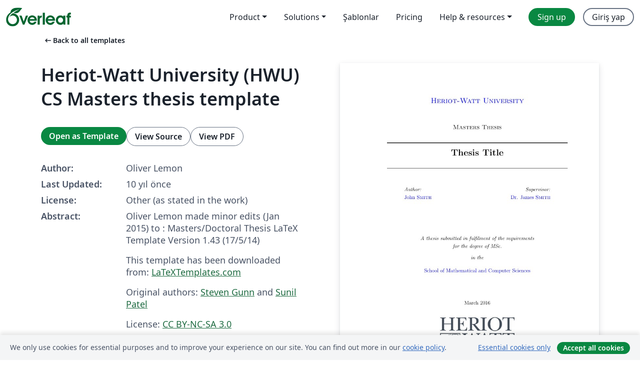

--- FILE ---
content_type: text/html; charset=utf-8
request_url: https://tr.overleaf.com/latex/templates/heriot-watt-university-hwu-cs-masters-thesis-template/nnyccpsbqrcj
body_size: 15752
content:
<!DOCTYPE html><html lang="tr"><head><title translate="no">Heriot-Watt University (HWU) CS Masters thesis template - Overleaf, Çevrimiçi LaTeX Editörü</title><meta name="twitter:title" content="Heriot-Watt University (HWU) CS Masters thesis template"><meta name="og:title" content="Heriot-Watt University (HWU) CS Masters thesis template"><meta name="description" content="Oliver Lemon made minor edits (Jan 2015)  to :
Masters/Doctoral Thesis
LaTeX Template
Version 1.43 (17/5/14)
This template has been downloaded from:
LaTeXTem..."><meta itemprop="description" content="Oliver Lemon made minor edits (Jan 2015)  to :
Masters/Doctoral Thesis
LaTeX Template
Version 1.43 (17/5/14)
This template has been downloaded from:
LaTeXTem..."><meta itemprop="image" content="https://writelatex.s3.amazonaws.com/published_ver/3409.jpeg?X-Amz-Expires=14400&amp;X-Amz-Date=20251111T004214Z&amp;X-Amz-Algorithm=AWS4-HMAC-SHA256&amp;X-Amz-Credential=AKIAWJBOALPNFPV7PVH5/20251111/us-east-1/s3/aws4_request&amp;X-Amz-SignedHeaders=host&amp;X-Amz-Signature=1f5b2835a2f08cee45856873ab8e86be43e3524b6a92b7b741b0c29b3d64b5ea"><meta name="image" content="https://writelatex.s3.amazonaws.com/published_ver/3409.jpeg?X-Amz-Expires=14400&amp;X-Amz-Date=20251111T004214Z&amp;X-Amz-Algorithm=AWS4-HMAC-SHA256&amp;X-Amz-Credential=AKIAWJBOALPNFPV7PVH5/20251111/us-east-1/s3/aws4_request&amp;X-Amz-SignedHeaders=host&amp;X-Amz-Signature=1f5b2835a2f08cee45856873ab8e86be43e3524b6a92b7b741b0c29b3d64b5ea"><meta itemprop="name" content="Overleaf, the Online LaTeX Editor"><meta name="twitter:card" content="summary"><meta name="twitter:site" content="@overleaf"><meta name="twitter:description" content="An online LaTeX editor that’s easy to use. No installation, real-time collaboration, version control, hundreds of LaTeX templates, and more."><meta name="twitter:image" content="https://cdn.overleaf.com/img/ol-brand/overleaf_og_logo.png"><meta property="fb:app_id" content="400474170024644"><meta property="og:description" content="An online LaTeX editor that’s easy to use. No installation, real-time collaboration, version control, hundreds of LaTeX templates, and more."><meta property="og:image" content="https://cdn.overleaf.com/img/ol-brand/overleaf_og_logo.png"><meta property="og:type" content="website"><meta name="viewport" content="width=device-width, initial-scale=1.0, user-scalable=yes"><link rel="icon" sizes="32x32" href="https://cdn.overleaf.com/favicon-32x32.png"><link rel="icon" sizes="16x16" href="https://cdn.overleaf.com/favicon-16x16.png"><link rel="icon" href="https://cdn.overleaf.com/favicon.svg" type="image/svg+xml"><link rel="apple-touch-icon" href="https://cdn.overleaf.com/apple-touch-icon.png"><link rel="mask-icon" href="https://cdn.overleaf.com/mask-favicon.svg" color="#046530"><link rel="canonical" href="https://tr.overleaf.com/latex/templates/heriot-watt-university-hwu-cs-masters-thesis-template/nnyccpsbqrcj"><link rel="manifest" href="https://cdn.overleaf.com/web.sitemanifest"><link rel="stylesheet" href="https://cdn.overleaf.com/stylesheets/main-style-04cf1a6fc22c4ba99561.css" id="main-stylesheet"><link rel="alternate" href="https://www.overleaf.com/latex/templates/heriot-watt-university-hwu-cs-masters-thesis-template/nnyccpsbqrcj" hreflang="en"><link rel="alternate" href="https://cs.overleaf.com/latex/templates/heriot-watt-university-hwu-cs-masters-thesis-template/nnyccpsbqrcj" hreflang="cs"><link rel="alternate" href="https://es.overleaf.com/latex/templates/heriot-watt-university-hwu-cs-masters-thesis-template/nnyccpsbqrcj" hreflang="es"><link rel="alternate" href="https://pt.overleaf.com/latex/templates/heriot-watt-university-hwu-cs-masters-thesis-template/nnyccpsbqrcj" hreflang="pt"><link rel="alternate" href="https://fr.overleaf.com/latex/templates/heriot-watt-university-hwu-cs-masters-thesis-template/nnyccpsbqrcj" hreflang="fr"><link rel="alternate" href="https://de.overleaf.com/latex/templates/heriot-watt-university-hwu-cs-masters-thesis-template/nnyccpsbqrcj" hreflang="de"><link rel="alternate" href="https://sv.overleaf.com/latex/templates/heriot-watt-university-hwu-cs-masters-thesis-template/nnyccpsbqrcj" hreflang="sv"><link rel="alternate" href="https://tr.overleaf.com/latex/templates/heriot-watt-university-hwu-cs-masters-thesis-template/nnyccpsbqrcj" hreflang="tr"><link rel="alternate" href="https://it.overleaf.com/latex/templates/heriot-watt-university-hwu-cs-masters-thesis-template/nnyccpsbqrcj" hreflang="it"><link rel="alternate" href="https://cn.overleaf.com/latex/templates/heriot-watt-university-hwu-cs-masters-thesis-template/nnyccpsbqrcj" hreflang="zh-CN"><link rel="alternate" href="https://no.overleaf.com/latex/templates/heriot-watt-university-hwu-cs-masters-thesis-template/nnyccpsbqrcj" hreflang="no"><link rel="alternate" href="https://ru.overleaf.com/latex/templates/heriot-watt-university-hwu-cs-masters-thesis-template/nnyccpsbqrcj" hreflang="ru"><link rel="alternate" href="https://da.overleaf.com/latex/templates/heriot-watt-university-hwu-cs-masters-thesis-template/nnyccpsbqrcj" hreflang="da"><link rel="alternate" href="https://ko.overleaf.com/latex/templates/heriot-watt-university-hwu-cs-masters-thesis-template/nnyccpsbqrcj" hreflang="ko"><link rel="alternate" href="https://ja.overleaf.com/latex/templates/heriot-watt-university-hwu-cs-masters-thesis-template/nnyccpsbqrcj" hreflang="ja"><link rel="preload" href="https://cdn.overleaf.com/js/tr-json-e0a22a1321423c2ee052.js" as="script" nonce="SgEXDla2Rp94rMBxtKLFiA=="><script type="text/javascript" nonce="SgEXDla2Rp94rMBxtKLFiA==" id="ga-loader" data-ga-token="UA-112092690-1" data-ga-token-v4="G-RV4YBCCCWJ" data-cookie-domain=".overleaf.com" data-session-analytics-id="36eddacf-101a-4a87-b3b9-09f4916c48fc">var gaSettings = document.querySelector('#ga-loader').dataset;
var gaid = gaSettings.gaTokenV4;
var gaToken = gaSettings.gaToken;
var cookieDomain = gaSettings.cookieDomain;
var sessionAnalyticsId = gaSettings.sessionAnalyticsId;
if(gaid) {
    var additionalGaConfig = sessionAnalyticsId ? { 'user_id': sessionAnalyticsId } : {};
    window.dataLayer = window.dataLayer || [];
    function gtag(){
        dataLayer.push(arguments);
    }
    gtag('js', new Date());
    gtag('config', gaid, { 'anonymize_ip': true, ...additionalGaConfig });
}
if (gaToken) {
    window.ga = window.ga || function () {
        (window.ga.q = window.ga.q || []).push(arguments);
    }, window.ga.l = 1 * new Date();
}
var loadGA = window.olLoadGA = function() {
    if (gaid) {
        var s = document.createElement('script');
        s.setAttribute('async', 'async');
        s.setAttribute('src', 'https://www.googletagmanager.com/gtag/js?id=' + gaid);
        document.querySelector('head').append(s);
    } 
    if (gaToken) {
        (function(i,s,o,g,r,a,m){i['GoogleAnalyticsObject']=r;i[r]=i[r]||function(){
        (i[r].q=i[r].q||[]).push(arguments)},i[r].l=1*new Date();a=s.createElement(o),
        m=s.getElementsByTagName(o)[0];a.async=1;a.src=g;m.parentNode.insertBefore(a,m)
        })(window,document,'script','//www.google-analytics.com/analytics.js','ga');
        ga('create', gaToken, cookieDomain.replace(/^\./, ""));
        ga('set', 'anonymizeIp', true);
        if (sessionAnalyticsId) {
            ga('set', 'userId', sessionAnalyticsId);
        }
        ga('send', 'pageview');
    }
};
// Check if consent given (features/cookie-banner)
var oaCookie = document.cookie.split('; ').find(function(cookie) {
    return cookie.startsWith('oa=');
});
if(oaCookie) {
    var oaCookieValue = oaCookie.split('=')[1];
    if(oaCookieValue === '1') {
        loadGA();
    }
}
</script><meta name="ol-csrfToken" content="ls22cAGK-dJ1sXbaamP8NVOu-Vqj11q06dMY"><meta name="ol-baseAssetPath" content="https://cdn.overleaf.com/"><meta name="ol-mathJaxPath" content="/js/libs/mathjax-3.2.2/es5/tex-svg-full.js"><meta name="ol-dictionariesRoot" content="/js/dictionaries/0.0.3/"><meta name="ol-usersEmail" content=""><meta name="ol-ab" data-type="json" content="{}"><meta name="ol-user_id"><meta name="ol-i18n" data-type="json" content="{&quot;currentLangCode&quot;:&quot;tr&quot;}"><meta name="ol-ExposedSettings" data-type="json" content="{&quot;isOverleaf&quot;:true,&quot;appName&quot;:&quot;Overleaf&quot;,&quot;adminEmail&quot;:&quot;support@overleaf.com&quot;,&quot;dropboxAppName&quot;:&quot;Overleaf&quot;,&quot;ieeeBrandId&quot;:15,&quot;hasAffiliationsFeature&quot;:true,&quot;hasSamlFeature&quot;:true,&quot;samlInitPath&quot;:&quot;/saml/ukamf/init&quot;,&quot;hasLinkUrlFeature&quot;:true,&quot;hasLinkedProjectFileFeature&quot;:true,&quot;hasLinkedProjectOutputFileFeature&quot;:true,&quot;siteUrl&quot;:&quot;https://www.overleaf.com&quot;,&quot;emailConfirmationDisabled&quot;:false,&quot;maxEntitiesPerProject&quot;:2000,&quot;maxUploadSize&quot;:52428800,&quot;projectUploadTimeout&quot;:120000,&quot;recaptchaSiteKey&quot;:&quot;6LebiTwUAAAAAMuPyjA4pDA4jxPxPe2K9_ndL74Q&quot;,&quot;recaptchaDisabled&quot;:{&quot;invite&quot;:true,&quot;login&quot;:false,&quot;passwordReset&quot;:false,&quot;register&quot;:false,&quot;addEmail&quot;:false},&quot;textExtensions&quot;:[&quot;tex&quot;,&quot;latex&quot;,&quot;sty&quot;,&quot;cls&quot;,&quot;bst&quot;,&quot;bib&quot;,&quot;bibtex&quot;,&quot;txt&quot;,&quot;tikz&quot;,&quot;mtx&quot;,&quot;rtex&quot;,&quot;md&quot;,&quot;asy&quot;,&quot;lbx&quot;,&quot;bbx&quot;,&quot;cbx&quot;,&quot;m&quot;,&quot;lco&quot;,&quot;dtx&quot;,&quot;ins&quot;,&quot;ist&quot;,&quot;def&quot;,&quot;clo&quot;,&quot;ldf&quot;,&quot;rmd&quot;,&quot;lua&quot;,&quot;gv&quot;,&quot;mf&quot;,&quot;yml&quot;,&quot;yaml&quot;,&quot;lhs&quot;,&quot;mk&quot;,&quot;xmpdata&quot;,&quot;cfg&quot;,&quot;rnw&quot;,&quot;ltx&quot;,&quot;inc&quot;],&quot;editableFilenames&quot;:[&quot;latexmkrc&quot;,&quot;.latexmkrc&quot;,&quot;makefile&quot;,&quot;gnumakefile&quot;],&quot;validRootDocExtensions&quot;:[&quot;tex&quot;,&quot;Rtex&quot;,&quot;ltx&quot;,&quot;Rnw&quot;],&quot;fileIgnorePattern&quot;:&quot;**/{{__MACOSX,.git,.texpadtmp,.R}{,/**},.!(latexmkrc),*.{dvi,aux,log,toc,out,pdfsync,synctex,synctex(busy),fdb_latexmk,fls,nlo,ind,glo,gls,glg,bbl,blg,doc,docx,gz,swp}}&quot;,&quot;sentryAllowedOriginRegex&quot;:&quot;^(https://[a-z]+\\\\.overleaf.com|https://cdn.overleaf.com|https://compiles.overleafusercontent.com)/&quot;,&quot;sentryDsn&quot;:&quot;https://4f0989f11cb54142a5c3d98b421b930a@app.getsentry.com/34706&quot;,&quot;sentryEnvironment&quot;:&quot;production&quot;,&quot;sentryRelease&quot;:&quot;808207deecd1c523e08eacd2f3cd07c92c713b59&quot;,&quot;hotjarId&quot;:&quot;5148484&quot;,&quot;hotjarVersion&quot;:&quot;6&quot;,&quot;enableSubscriptions&quot;:true,&quot;gaToken&quot;:&quot;UA-112092690-1&quot;,&quot;gaTokenV4&quot;:&quot;G-RV4YBCCCWJ&quot;,&quot;propensityId&quot;:&quot;propensity-001384&quot;,&quot;cookieDomain&quot;:&quot;.overleaf.com&quot;,&quot;templateLinks&quot;:[{&quot;name&quot;:&quot;Journal articles&quot;,&quot;url&quot;:&quot;/gallery/tagged/academic-journal&quot;,&quot;trackingKey&quot;:&quot;academic-journal&quot;},{&quot;name&quot;:&quot;Books&quot;,&quot;url&quot;:&quot;/gallery/tagged/book&quot;,&quot;trackingKey&quot;:&quot;book&quot;},{&quot;name&quot;:&quot;Formal letters&quot;,&quot;url&quot;:&quot;/gallery/tagged/formal-letter&quot;,&quot;trackingKey&quot;:&quot;formal-letter&quot;},{&quot;name&quot;:&quot;Assignments&quot;,&quot;url&quot;:&quot;/gallery/tagged/homework&quot;,&quot;trackingKey&quot;:&quot;homework-assignment&quot;},{&quot;name&quot;:&quot;Posters&quot;,&quot;url&quot;:&quot;/gallery/tagged/poster&quot;,&quot;trackingKey&quot;:&quot;poster&quot;},{&quot;name&quot;:&quot;Presentations&quot;,&quot;url&quot;:&quot;/gallery/tagged/presentation&quot;,&quot;trackingKey&quot;:&quot;presentation&quot;},{&quot;name&quot;:&quot;Reports&quot;,&quot;url&quot;:&quot;/gallery/tagged/report&quot;,&quot;trackingKey&quot;:&quot;lab-report&quot;},{&quot;name&quot;:&quot;CVs and résumés&quot;,&quot;url&quot;:&quot;/gallery/tagged/cv&quot;,&quot;trackingKey&quot;:&quot;cv&quot;},{&quot;name&quot;:&quot;Theses&quot;,&quot;url&quot;:&quot;/gallery/tagged/thesis&quot;,&quot;trackingKey&quot;:&quot;thesis&quot;},{&quot;name&quot;:&quot;view_all&quot;,&quot;url&quot;:&quot;/latex/templates&quot;,&quot;trackingKey&quot;:&quot;view-all&quot;}],&quot;labsEnabled&quot;:true,&quot;wikiEnabled&quot;:true,&quot;templatesEnabled&quot;:true,&quot;cioWriteKey&quot;:&quot;2530db5896ec00db632a&quot;,&quot;cioSiteId&quot;:&quot;6420c27bb72163938e7d&quot;}"><meta name="ol-splitTestVariants" data-type="json" content="{&quot;hotjar-marketing&quot;:&quot;default&quot;}"><meta name="ol-splitTestInfo" data-type="json" content="{&quot;hotjar-marketing&quot;:{&quot;phase&quot;:&quot;release&quot;,&quot;badgeInfo&quot;:{&quot;tooltipText&quot;:&quot;&quot;,&quot;url&quot;:&quot;&quot;}}}"><meta name="ol-algolia" data-type="json" content="{&quot;appId&quot;:&quot;SK53GL4JLY&quot;,&quot;apiKey&quot;:&quot;9ac63d917afab223adbd2cd09ad0eb17&quot;,&quot;indexes&quot;:{&quot;wiki&quot;:&quot;learn-wiki&quot;,&quot;gallery&quot;:&quot;gallery-production&quot;}}"><meta name="ol-isManagedAccount" data-type="boolean"><meta name="ol-shouldLoadHotjar" data-type="boolean"></head><body class="website-redesign" data-theme="default"><a class="skip-to-content" href="#main-content">Skip to content</a><nav class="navbar navbar-default navbar-main navbar-expand-lg website-redesign-navbar" aria-label="Primary"><div class="container-fluid navbar-container"><div class="navbar-header"><a class="navbar-brand" href="/" aria-label="Overleaf"><div class="navbar-logo"></div></a></div><button class="navbar-toggler collapsed" id="navbar-toggle-btn" type="button" data-bs-toggle="collapse" data-bs-target="#navbar-main-collapse" aria-controls="navbar-main-collapse" aria-expanded="false" aria-label="Toggle Yol gösterici"><span class="material-symbols" aria-hidden="true" translate="no">menu</span></button><div class="navbar-collapse collapse" id="navbar-main-collapse"><ul class="nav navbar-nav navbar-right ms-auto" role="menubar"><!-- loop over header_extras--><li class="dropdown subdued" role="none"><button class="dropdown-toggle" aria-haspopup="true" aria-expanded="false" data-bs-toggle="dropdown" role="menuitem" event-tracking="menu-expand" event-tracking-mb="true" event-tracking-trigger="click" event-segmentation="{&quot;item&quot;:&quot;product&quot;,&quot;location&quot;:&quot;top-menu&quot;}">Product</button><ul class="dropdown-menu dropdown-menu-end" role="menu"><li role="none"><a class="dropdown-item" role="menuitem" href="/about/features-overview" event-tracking="menu-click" event-tracking-mb="true" event-tracking-trigger="click" event-segmentation='{"item":"premium-features","location":"top-menu"}'>Özellikler</a></li><li role="none"><a class="dropdown-item" role="menuitem" href="/about/ai-features" event-tracking="menu-click" event-tracking-mb="true" event-tracking-trigger="click" event-segmentation='{"item":"ai-features","location":"top-menu"}'>AI</a></li></ul></li><li class="dropdown subdued" role="none"><button class="dropdown-toggle" aria-haspopup="true" aria-expanded="false" data-bs-toggle="dropdown" role="menuitem" event-tracking="menu-expand" event-tracking-mb="true" event-tracking-trigger="click" event-segmentation="{&quot;item&quot;:&quot;solutions&quot;,&quot;location&quot;:&quot;top-menu&quot;}">Solutions</button><ul class="dropdown-menu dropdown-menu-end" role="menu"><li role="none"><a class="dropdown-item" role="menuitem" href="/for/enterprises" event-tracking="menu-click" event-tracking-mb="true" event-tracking-trigger="click" event-segmentation='{"item":"enterprises","location":"top-menu"}'>For business</a></li><li role="none"><a class="dropdown-item" role="menuitem" href="/for/universities" event-tracking="menu-click" event-tracking-mb="true" event-tracking-trigger="click" event-segmentation='{"item":"universities","location":"top-menu"}'>For universities</a></li><li role="none"><a class="dropdown-item" role="menuitem" href="/for/government" event-tracking="menu-click" event-tracking-mb="true" event-tracking-trigger="click" event-segmentation='{"item":"government","location":"top-menu"}'>For government</a></li><li role="none"><a class="dropdown-item" role="menuitem" href="/for/publishers" event-tracking="menu-click" event-tracking-mb="true" event-tracking-trigger="click" event-segmentation='{"item":"publishers","location":"top-menu"}'>For publishers</a></li><li role="none"><a class="dropdown-item" role="menuitem" href="/about/customer-stories" event-tracking="menu-click" event-tracking-mb="true" event-tracking-trigger="click" event-segmentation='{"item":"customer-stories","location":"top-menu"}'>Customer stories</a></li></ul></li><li class="subdued" role="none"><a class="nav-link subdued" role="menuitem" href="/latex/templates" event-tracking="menu-click" event-tracking-mb="true" event-tracking-trigger="click" event-segmentation='{"item":"templates","location":"top-menu"}'>Şablonlar</a></li><li class="subdued" role="none"><a class="nav-link subdued" role="menuitem" href="/user/subscription/plans" event-tracking="menu-click" event-tracking-mb="true" event-tracking-trigger="click" event-segmentation='{"item":"pricing","location":"top-menu"}'>Pricing</a></li><li class="dropdown subdued nav-item-help" role="none"><button class="dropdown-toggle" aria-haspopup="true" aria-expanded="false" data-bs-toggle="dropdown" role="menuitem" event-tracking="menu-expand" event-tracking-mb="true" event-tracking-trigger="click" event-segmentation="{&quot;item&quot;:&quot;help-and-resources&quot;,&quot;location&quot;:&quot;top-menu&quot;}">Help & resources</button><ul class="dropdown-menu dropdown-menu-end" role="menu"><li role="none"><a class="dropdown-item" role="menuitem" href="/learn" event-tracking="menu-click" event-tracking-mb="true" event-tracking-trigger="click" event-segmentation='{"item":"learn","location":"top-menu"}'>Dökümantasyon</a></li><li role="none"><a class="dropdown-item" role="menuitem" href="/for/community/resources" event-tracking="menu-click" event-tracking-mb="true" event-tracking-trigger="click" event-segmentation='{"item":"help-guides","location":"top-menu"}'>Help guides</a></li><li role="none"><a class="dropdown-item" role="menuitem" href="/about/why-latex" event-tracking="menu-click" event-tracking-mb="true" event-tracking-trigger="click" event-segmentation='{"item":"why-latex","location":"top-menu"}'>Why LaTeX?</a></li><li role="none"><a class="dropdown-item" role="menuitem" href="/blog" event-tracking="menu-click" event-tracking-mb="true" event-tracking-trigger="click" event-segmentation='{"item":"blog","location":"top-menu"}'>Blog</a></li><li role="none"><a class="dropdown-item" role="menuitem" data-ol-open-contact-form-modal="contact-us" data-bs-target="#contactUsModal" href data-bs-toggle="modal" event-tracking="menu-click" event-tracking-mb="true" event-tracking-trigger="click" event-segmentation='{"item":"contact","location":"top-menu"}'><span>İletişime geçin</span></a></li></ul></li><!-- logged out--><!-- register link--><li class="primary" role="none"><a class="nav-link" role="menuitem" href="/register" event-tracking="menu-click" event-tracking-action="clicked" event-tracking-trigger="click" event-tracking-mb="true" event-segmentation='{"page":"/latex/templates/heriot-watt-university-hwu-cs-masters-thesis-template/nnyccpsbqrcj","item":"register","location":"top-menu"}'>Sign up</a></li><!-- login link--><li role="none"><a class="nav-link" role="menuitem" href="/login" event-tracking="menu-click" event-tracking-action="clicked" event-tracking-trigger="click" event-tracking-mb="true" event-segmentation='{"page":"/latex/templates/heriot-watt-university-hwu-cs-masters-thesis-template/nnyccpsbqrcj","item":"login","location":"top-menu"}'>Giriş yap</a></li><!-- projects link and account menu--></ul></div></div></nav><main class="gallery content content-page" id="main-content"><div class="container"><div class="row previous-page-link-container"><div class="col-lg-6"><a class="previous-page-link" href="/latex/templates"><span class="material-symbols material-symbols-rounded" aria-hidden="true" translate="no">arrow_left_alt</span>Back to all templates</a></div></div><div class="row"><div class="col-md-6 template-item-left-section"><div class="row"><div class="col-md-12"><div class="gallery-item-title"><h1 class="h2">Heriot-Watt University (HWU) CS Masters thesis template</h1></div></div></div><div class="row cta-links-container"><div class="col-md-12 cta-links"><a class="btn btn-primary cta-link" href="/project/new/template/3409?id=4552258&amp;mainFile=main.tex&amp;templateName=Heriot-Watt+University+%28HWU%29+CS+Masters+thesis+template&amp;texImage=texlive-full%3A2024.1" event-tracking-mb="true" event-tracking="gallery-open-template" event-tracking-trigger="click">Open as Template</a><button class="btn btn-secondary cta-link" data-bs-toggle="modal" data-bs-target="#modalViewSource" event-tracking-mb="true" event-tracking="gallery-view-source" event-tracking-trigger="click">View Source</button><a class="btn btn-secondary cta-link" href="/latex/templates/heriot-watt-university-hwu-cs-masters-thesis-template/nnyccpsbqrcj.pdf" target="_blank" event-tracking-mb="true" event-tracking="gallery-download-pdf" event-tracking-trigger="click">View PDF</a></div></div><div class="template-details-container"><div class="template-detail"><div><b>Author:</b></div><div>Oliver Lemon</div></div><div class="template-detail"><div><b>Last Updated:</b></div><div><span data-bs-toggle="tooltip" data-bs-placement="bottom" data-timestamp-for-title="1457440228">10 yıl önce</span></div></div><div class="template-detail"><div><b>License:</b></div><div>Other (as stated in the work)</div></div><div class="template-detail"><div><b>Abstract:</b></div><div class="gallery-abstract" data-ol-mathjax><p>Oliver Lemon made minor edits (Jan 2015)  to :
Masters/Doctoral Thesis
LaTeX Template
Version 1.43 (17/5/14)</p>
<p>This template has been downloaded from:
<a href="http://www.LaTeXTemplates.com" rel="nofollow">LaTeXTemplates.com</a></p>
<p>Original authors:
<a href="http://users.ecs.soton.ac.uk/srg/softwaretools/document/templates/" rel="nofollow">Steven Gunn</a>
and
<a href="http://www.sunilpatel.co.uk/thesis-template/" rel="nofollow">Sunil Patel</a></p><p>

</p><p>License: <a href="http://creativecommons.org/licenses/by-nc-sa/3.0/" rel="nofollow">CC BY-NC-SA 3.0</a></p>
<p><strong>Note:
Make sure to edit document variables in the Thesis.cls file</strong></p></div></div><div class="template-detail tags"><div><b>Tags:</b></div><div><div class="badge-link-list"><a class="badge-link badge-link-light" href="/gallery/tagged/university"><span class="badge text-dark bg-light"><span class="badge-content" data-badge-tooltip data-bs-placement="bottom" data-bs-title="University">University</span></span></a><a class="badge-link badge-link-light" href="/gallery/tagged/thesis"><span class="badge text-dark bg-light"><span class="badge-content" data-badge-tooltip data-bs-placement="bottom" data-bs-title="Theses">Theses</span></span></a><a class="badge-link badge-link-light" href="/gallery/tagged/heriot-watt"><span class="badge text-dark bg-light"><span class="badge-content" data-badge-tooltip data-bs-placement="bottom" data-bs-title="Heriot-Watt University">Heriot-Watt University</span></span></a></div></div></div></div></div><div class="col-md-6 template-item-right-section"><div class="entry"><div class="row"><div class="col-md-12"><div class="gallery-large-pdf-preview"><img src="https://writelatex.s3.amazonaws.com/published_ver/3409.jpeg?X-Amz-Expires=14400&amp;X-Amz-Date=20251111T004214Z&amp;X-Amz-Algorithm=AWS4-HMAC-SHA256&amp;X-Amz-Credential=AKIAWJBOALPNFPV7PVH5/20251111/us-east-1/s3/aws4_request&amp;X-Amz-SignedHeaders=host&amp;X-Amz-Signature=1f5b2835a2f08cee45856873ab8e86be43e3524b6a92b7b741b0c29b3d64b5ea" alt="Heriot-Watt University (HWU) CS Masters thesis template"></div></div></div></div></div></div><div class="row section-row"><div class="col-md-12"><div class="begin-now-card"><div class="card card-pattern"><div class="card-body"><p class="dm-mono"><span class="font-size-display-xs"><span class="text-purple-bright">\begin</span><wbr><span class="text-green-bright">{</span><span>now</span><span class="text-green-bright">}</span></span></p><p>Discover why over 20 million people worldwide trust Overleaf with their work.</p><p class="card-links"><a class="btn btn-primary card-link" href="/register">Sign up for free</a><a class="btn card-link btn-secondary" href="/user/subscription/plans">Explore all plans</a></p></div></div></div></div></div></div></main><div class="modal fade" id="modalViewSource" tabindex="-1" role="dialog" aria-labelledby="modalViewSourceTitle" aria-hidden="true"><div class="modal-dialog" role="document"><div class="modal-content"><div class="modal-header"><h3 class="modal-title" id="modalViewSourceTitle">Kaynak</h3><button class="btn-close" type="button" data-bs-dismiss="modal" aria-label="Close"></button></div><div class="modal-body"><pre><code>%%%%%%%%%%%%%%%%%%%%%%%%%%%%%%%%%%%%%%%%%
% Oliver Lemon made minor edits (jan 2015)  to : 
% Masters/Doctoral Thesis 
% LaTeX Template
% Version 1.43 (17/5/14)
%
% This template has been downloaded from:
% http://www.LaTeXTemplates.com
%
% Original authors:
% Steven Gunn 
% http://users.ecs.soton.ac.uk/srg/softwaretools/document/templates/
% and
% Sunil Patel
% http://www.sunilpatel.co.uk/thesis-template/
%
% License:
% CC BY-NC-SA 3.0 (http://creativecommons.org/licenses/by-nc-sa/3.0/)
%
% Note:
% Make sure to edit document variables in the Thesis.cls file
%
%%%%%%%%%%%%%%%%%%%%%%%%%%%%%%%%%%%%%%%%%

%----------------------------------------------------------------------------------------
%	PACKAGES AND OTHER DOCUMENT CONFIGURATIONS
%----------------------------------------------------------------------------------------

\documentclass[11pt, oneside]{Thesis} % The default font size and one-sided printing (no margin offsets)

\graphicspath{{Pictures/}} % Specifies the directory where pictures are stored

\usepackage[square, comma, sort&amp;compress]{natbib} % Use the natbib reference package - read up on this to edit the reference style; if you want text (e.g. Smith et al., 2012) for the in-text references (instead of numbers), remove 'numbers' 
\hypersetup{urlcolor=blue, colorlinks=true} % Colors hyperlinks in blue - change to black if annoying


\title{HWU CS Masters thesis template} % BUT you should use use &quot; \title{\ttitle} &quot; here instead to define the thesis title ! 
% \ttitle is defined in the file Thesis.cls 

\begin{document}

\frontmatter % Use roman page numbering style (i, ii, iii, iv...) for the pre-content pages

\setstretch{1.3} % Line spacing of 1.3

% Define the page headers using the FancyHdr package and set up for one-sided printing
\fancyhead{} % Clears all page headers and footers
\rhead{\thepage} % Sets the right side header to show the page number
\lhead{} % Clears the left side page header

\pagestyle{fancy} % Finally, use the &quot;fancy&quot; page style to implement the FancyHdr headers

\newcommand{\HRule}{\rule{\linewidth}{0.5mm}} % New command to make the lines in the title page

% PDF meta-data
\hypersetup{pdftitle={\ttitle}}
\hypersetup{pdfsubject=\subjectname}
\hypersetup{pdfauthor=\authornames}
\hypersetup{pdfkeywords=\keywordnames}

%----------------------------------------------------------------------------------------
%	TITLE PAGE
%----------------------------------------------------------------------------------------

\begin{titlepage}
\begin{center}

\textsc{\LARGE \univname}\\[1.5cm] % University name
\textsc{\Large Masters Thesis}\\[0.5cm] % Thesis type

\HRule \\[0.4cm] % Horizontal line
{\huge \bfseries \ttitle}\\[0.4cm] % Thesis title
\HRule \\[1.5cm] % Horizontal line
 
\begin{minipage}{0.4\textwidth}
\begin{flushleft} \large
\emph{Author:}\\
\href{http://www.johnsmith.com}{\authornames} % Author name - remove the \href bracket to remove the link
\end{flushleft}
\end{minipage}
\begin{minipage}{0.4\textwidth}
\begin{flushright} \large
\emph{Supervisor:} \\
\href{http://www.jamessmith.com}{\supname} % Supervisor name - remove the \href bracket to remove the link  
\end{flushright}
\end{minipage}\\[3cm]
 
\large \textit{A thesis submitted in fulfilment of the requirements\\ for the degree of \degreename}\\[0.3cm] % University requirement text
\textit{in the}\\[0.4cm]
%\groupname\\

\deptname\\[2cm] % Research group name and department name
 
{\large \today}\\[1cm] % Date
\includegraphics[width=6cm]{./Figures/HWUlogo.jpg} % University/department logo - uncomment to place it
 
\vfill
\end{center}

\end{titlepage}

%----------------------------------------------------------------------------------------
%	DECLARATION PAGE
%	Your institution may give you a different text to place here
%----------------------------------------------------------------------------------------

\Declaration{

\addtocontents{toc}{\vspace{1em}} % Add a gap in the Contents, for aesthetics

I, \authornames, declare that this thesis titled, '\ttitle' and the work presented in it is my own. I confirm that this work submitted for assessment is my own and is
  expressed in my own words. Any uses made within it of the works of
  other authors in any form (e.g., ideas, equations, figures, text,
  tables, programs) are properly acknowledged at any point of their
  use. A list of the references employed is included.

%\begin{itemize} 
%\item[\tiny{$\blacksquare$}] This work was done wholly or mainly while in candidature for a research degree at this University.
%\item[\tiny{$\blacksquare$}] Where any part of this thesis has previously been submitted for a degree or any other qualification at %this University or any other institution, this has been clearly stated.
%\item[\tiny{$\blacksquare$}] Where I have consulted the published work of others, this is always clearly attributed.
%\item[\tiny{$\blacksquare$}] Where I have quoted from the work of others, the source is always given. With the exception of such %quotations, this thesis is entirely my own work.
%\item[\tiny{$\blacksquare$}] I have acknowledged all main sources of help.
%\item[\tiny{$\blacksquare$}] Where the thesis is based on work done by myself jointly with others, I have made clear exactly what %was done by others and what I have contributed myself.\\
%\end{itemize}
 \vspace{2cm} 
Signed:\\
\rule[1em]{25em}{0.5pt} % This prints a line for the signature
 
Date:\\
\rule[1em]{25em}{0.5pt} % This prints a line to write the date
}

\clearpage % Start a new page

%----------------------------------------------------------------------------------------
%	QUOTATION PAGE
%----------------------------------------------------------------------------------------

\pagestyle{empty} % No headers or footers for the following pages

\null\vfill % Add some space to move the quote down the page a bit

\textit{``Thanks to my solid academic training, today I can write hundreds of words on virtually any topic without possessing a shred of information, which is how I got a good job in journalism.&quot;}

\begin{flushright}
Dave Barry
\end{flushright}

\vfill\vfill\vfill\vfill\vfill\vfill\null % Add some space at the bottom to position the quote just right

\clearpage % Start a new page

%----------------------------------------------------------------------------------------
%	ABSTRACT PAGE
%----------------------------------------------------------------------------------------

\addtotoc{Abstract} % Add the &quot;Abstract&quot; page entry to the Contents

%\abstract{\addtocontents{toc}{\vspace{1em}} % Add a gap in the Contents, for aesthetics

 {\huge{\textit{Abstract}} \par}{\addtocontents{toc}{\vspace{1em}} 

The Thesis Abstract is written here (and usually kept to just this page). 
%The page is kept centered vertically so can expand into the blank space above the title too\ldots
%

\clearpage % Start a new page

%----------------------------------------------------------------------------------------
%	ACKNOWLEDGEMENTS
%----------------------------------------------------------------------------------------

\setstretch{1.3} % Reset the line-spacing to 1.3 for body text (if it has changed)

\acknowledgements{\addtocontents{toc}{\vspace{1em}} % Add a gap in the Contents, for aesthetics

The acknowledgements and the people to thank go here, don't forget to include your project advisor :)  
}
\clearpage % Start a new page

%----------------------------------------------------------------------------------------
%	LIST OF CONTENTS/FIGURES/TABLES PAGES
%----------------------------------------------------------------------------------------

\pagestyle{fancy} % The page style headers have been &quot;empty&quot; all this time, now use the &quot;fancy&quot; headers as defined before to bring them back

\lhead{\emph{Contents}} % Set the left side page header to &quot;Contents&quot;
\tableofcontents % Write out the Table of Contents

\lhead{\emph{List of Figures}} % Set the left side page header to &quot;List of Figures&quot;
\listoffigures % Write out the List of Figures

\lhead{\emph{List of Tables}} % Set the left side page header to &quot;List of Tables&quot;
\listoftables % Write out the List of Tables

%----------------------------------------------------------------------------------------
%	ABBREVIATIONS
%----------------------------------------------------------------------------------------

\clearpage % Start a new page

\setstretch{1.5} % Set the line spacing to 1.5, this makes the following tables easier to read

\lhead{\emph{Abbreviations}} % Set the left side page header to &quot;Abbreviations&quot;
\listofsymbols{ll} % Include a list of Abbreviations (a table of two columns)
{
\textbf{LAH} &amp; \textbf{L}ist \textbf{A}bbreviations \textbf{H}ere \\
%\textbf{Acronym} &amp; \textbf{W}hat (it) \textbf{S}tands \textbf{F}or \\
}

%----------------------------------------------------------------------------------------
%	PHYSICAL CONSTANTS/OTHER DEFINITIONS
%----------------------------------------------------------------------------------------

%\clearpage % Start a new page

%\lhead{\emph{Physical Constants}} % Set the left side page header to &quot;Physical Constants&quot;

%\listofconstants{lrcl} % Include a list of Physical Constants (a four column table)
%{
%Speed of Light &amp; $c$ &amp; $=$ &amp; $2.997\ 924\ 58\times10^{8}\ \mbox{ms}^{-\mbox{s}}$ (exact)\\

%% Constant Name &amp; Symbol &amp; = &amp; Constant Value (with units) \\
%}

%----------------------------------------------------------------------------------------
%	SYMBOLS
%----------------------------------------------------------------------------------------

\clearpage % Start a new page

\lhead{\emph{Symbols}} % Set the left side page header to &quot;Symbols&quot;

\listofnomenclature{lll} % Include a list of Symbols (a three column table)
{
$a$ &amp; distance &amp; m \\
$P$ &amp; power &amp; W (Js$^{-1}$) \\
% Symbol &amp; Name &amp; Unit \\

&amp; &amp; \\ % Gap to separate the Roman symbols from the Greek

$\omega$ &amp; angular frequency &amp; rads$^{-1}$ \\
% Symbol &amp; Name &amp; Unit \\
}

%----------------------------------------------------------------------------------------
%	DEDICATION
%----------------------------------------------------------------------------------------

\setstretch{1.3} % Return the line spacing back to 1.3

\pagestyle{empty} % Page style needs to be empty for this page

\dedicatory{For/Dedicated to/To my\ldots} % Dedication text

\addtocontents{toc}{\vspace{2em}} % Add a gap in the Contents, for aesthetics

%----------------------------------------------------------------------------------------
%	THESIS CONTENT - CHAPTERS
%----------------------------------------------------------------------------------------

\mainmatter % Begin numeric (1,2,3...) page numbering

\pagestyle{fancy} % Return the page headers back to the &quot;fancy&quot; style

% Include the chapters of the thesis as separate files from the Chapters folder
% Uncomment the lines as you write the chapters

\input{Chapters/Chapter1}
%\input{Chapters/Chapter2} 
%\input{Chapters/Chapter3}
%\input{Chapters/Chapter4} 
%\input{Chapters/Chapter5} 
%\input{Chapters/Chapter6} 
%\input{Chapters/Chapter7} 

%----------------------------------------------------------------------------------------
%	THESIS CONTENT - APPENDICES
%----------------------------------------------------------------------------------------

\addtocontents{toc}{\vspace{2em}} % Add a gap in the Contents, for aesthetics

\appendix % Cue to tell LaTeX that the following 'chapters' are Appendices

% Include the appendices of the thesis as separate files from the Appendices folder
% Uncomment the lines as you write the Appendices

\input{Appendices/AppendixA}
%\input{Appendices/AppendixB}
%\input{Appendices/AppendixC}

\addtocontents{toc}{\vspace{2em}} % Add a gap in the Contents, for aesthetics

\backmatter

%----------------------------------------------------------------------------------------
%	BIBLIOGRAPHY
%----------------------------------------------------------------------------------------

\label{Bibliography}

\lhead{\emph{Bibliography}} % Change the page header to say &quot;Bibliography&quot;

\bibliographystyle{apalike} % Use the &quot;apalike&quot; BibTeX style for formatting the Bibliography

\bibliography{Bibliography} % The references (bibliography) information are stored in the file named &quot;Bibliography.bib&quot;

\end{document}</code></pre></div><div class="modal-footer"><button class="btn btn-secondary" type="button" data-bs-dismiss="modal">Kapat</button></div></div></div></div><footer class="fat-footer hidden-print website-redesign-fat-footer"><div class="fat-footer-container"><div class="fat-footer-sections"><div class="footer-section" id="footer-brand"><a class="footer-brand" href="/" aria-label="Overleaf"></a></div><div class="footer-section"><h2 class="footer-section-heading">Hakkında</h2><ul class="list-unstyled"><li><a href="/about">About us</a></li><li><a href="https://digitalscience.pinpointhq.com/">Careers</a></li><li><a href="/blog">Blog</a></li></ul></div><div class="footer-section"><h2 class="footer-section-heading">Solutions</h2><ul class="list-unstyled"><li><a href="/for/enterprises">For business</a></li><li><a href="/for/universities">For universities</a></li><li><a href="/for/government">For government</a></li><li><a href="/for/publishers">For publishers</a></li><li><a href="/about/customer-stories">Customer stories</a></li></ul></div><div class="footer-section"><h2 class="footer-section-heading">Learn</h2><ul class="list-unstyled"><li><a href="/learn/latex/Learn_LaTeX_in_30_minutes">Learn LaTeX in 30 minutes</a></li><li><a href="/latex/templates">Şablonlar</a></li><li><a href="/events/webinars">Webinars</a></li><li><a href="/learn/latex/Tutorials">Tutorials</a></li><li><a href="/learn/latex/Inserting_Images">How to insert images</a></li><li><a href="/learn/latex/Tables">How to create tables</a></li></ul></div><div class="footer-section"><h2 class="footer-section-heading">Pricing</h2><ul class="list-unstyled"><li><a href="/user/subscription/plans?itm_referrer=footer-for-indv">For individuals</a></li><li><a href="/user/subscription/plans?plan=group&amp;itm_referrer=footer-for-groups">For groups and organizations</a></li><li><a href="/user/subscription/plans?itm_referrer=footer-for-students#student-annual">For students</a></li></ul></div><div class="footer-section"><h2 class="footer-section-heading">Get involved</h2><ul class="list-unstyled"><li><a href="https://forms.gle/67PSpN1bLnjGCmPQ9">Let us know what you think</a></li></ul></div><div class="footer-section"><h2 class="footer-section-heading">Yardım</h2><ul class="list-unstyled"><li><a href="/learn">Dökümantasyon </a></li><li><a href="/contact">Contact us </a></li><li><a href="https://status.overleaf.com/">Website status</a></li></ul></div></div><div class="fat-footer-base"><div class="fat-footer-base-section fat-footer-base-meta"><div class="fat-footer-base-item"><div class="fat-footer-base-copyright">© 2025 Overleaf</div><a href="/legal">Privacy and Terms</a><a href="https://www.digital-science.com/security-certifications/">Compliance</a></div><ul class="fat-footer-base-item list-unstyled fat-footer-base-language"><li class="dropdown dropup subdued language-picker" dropdown><button class="btn btn-link btn-inline-link" id="language-picker-toggle" dropdown-toggle data-ol-lang-selector-tooltip data-bs-toggle="dropdown" aria-haspopup="true" aria-expanded="false" aria-label="Select Dil" tooltip="Dil" title="Dil"><span class="material-symbols" aria-hidden="true" translate="no">translate</span>&nbsp;<span class="language-picker-text">Türkçe</span></button><ul class="dropdown-menu dropdown-menu-sm-width" role="menu" aria-labelledby="language-picker-toggle"><li class="dropdown-header">Dil</li><li class="lng-option"><a class="menu-indent dropdown-item" href="https://www.overleaf.com/latex/templates/heriot-watt-university-hwu-cs-masters-thesis-template/nnyccpsbqrcj" role="menuitem" aria-selected="false">English</a></li><li class="lng-option"><a class="menu-indent dropdown-item" href="https://cs.overleaf.com/latex/templates/heriot-watt-university-hwu-cs-masters-thesis-template/nnyccpsbqrcj" role="menuitem" aria-selected="false">Čeština</a></li><li class="lng-option"><a class="menu-indent dropdown-item" href="https://es.overleaf.com/latex/templates/heriot-watt-university-hwu-cs-masters-thesis-template/nnyccpsbqrcj" role="menuitem" aria-selected="false">Español</a></li><li class="lng-option"><a class="menu-indent dropdown-item" href="https://pt.overleaf.com/latex/templates/heriot-watt-university-hwu-cs-masters-thesis-template/nnyccpsbqrcj" role="menuitem" aria-selected="false">Português</a></li><li class="lng-option"><a class="menu-indent dropdown-item" href="https://fr.overleaf.com/latex/templates/heriot-watt-university-hwu-cs-masters-thesis-template/nnyccpsbqrcj" role="menuitem" aria-selected="false">Français</a></li><li class="lng-option"><a class="menu-indent dropdown-item" href="https://de.overleaf.com/latex/templates/heriot-watt-university-hwu-cs-masters-thesis-template/nnyccpsbqrcj" role="menuitem" aria-selected="false">Deutsch</a></li><li class="lng-option"><a class="menu-indent dropdown-item" href="https://sv.overleaf.com/latex/templates/heriot-watt-university-hwu-cs-masters-thesis-template/nnyccpsbqrcj" role="menuitem" aria-selected="false">Svenska</a></li><li class="lng-option"><a class="menu-indent dropdown-item active" href="https://tr.overleaf.com/latex/templates/heriot-watt-university-hwu-cs-masters-thesis-template/nnyccpsbqrcj" role="menuitem" aria-selected="true">Türkçe<span class="material-symbols dropdown-item-trailing-icon" aria-hidden="true" translate="no">check</span></a></li><li class="lng-option"><a class="menu-indent dropdown-item" href="https://it.overleaf.com/latex/templates/heriot-watt-university-hwu-cs-masters-thesis-template/nnyccpsbqrcj" role="menuitem" aria-selected="false">Italiano</a></li><li class="lng-option"><a class="menu-indent dropdown-item" href="https://cn.overleaf.com/latex/templates/heriot-watt-university-hwu-cs-masters-thesis-template/nnyccpsbqrcj" role="menuitem" aria-selected="false">简体中文</a></li><li class="lng-option"><a class="menu-indent dropdown-item" href="https://no.overleaf.com/latex/templates/heriot-watt-university-hwu-cs-masters-thesis-template/nnyccpsbqrcj" role="menuitem" aria-selected="false">Norsk</a></li><li class="lng-option"><a class="menu-indent dropdown-item" href="https://ru.overleaf.com/latex/templates/heriot-watt-university-hwu-cs-masters-thesis-template/nnyccpsbqrcj" role="menuitem" aria-selected="false">Русский</a></li><li class="lng-option"><a class="menu-indent dropdown-item" href="https://da.overleaf.com/latex/templates/heriot-watt-university-hwu-cs-masters-thesis-template/nnyccpsbqrcj" role="menuitem" aria-selected="false">Dansk</a></li><li class="lng-option"><a class="menu-indent dropdown-item" href="https://ko.overleaf.com/latex/templates/heriot-watt-university-hwu-cs-masters-thesis-template/nnyccpsbqrcj" role="menuitem" aria-selected="false">한국어</a></li><li class="lng-option"><a class="menu-indent dropdown-item" href="https://ja.overleaf.com/latex/templates/heriot-watt-university-hwu-cs-masters-thesis-template/nnyccpsbqrcj" role="menuitem" aria-selected="false">日本語</a></li></ul></li></ul></div><div class="fat-footer-base-section fat-footer-base-social"><div class="fat-footer-base-item"><a class="fat-footer-social x-logo" href="https://x.com/overleaf"><svg xmlns="http://www.w3.org/2000/svg" viewBox="0 0 1200 1227" height="25"><path d="M714.163 519.284L1160.89 0H1055.03L667.137 450.887L357.328 0H0L468.492 681.821L0 1226.37H105.866L515.491 750.218L842.672 1226.37H1200L714.137 519.284H714.163ZM569.165 687.828L521.697 619.934L144.011 79.6944H306.615L611.412 515.685L658.88 583.579L1055.08 1150.3H892.476L569.165 687.854V687.828Z"></path></svg><span class="visually-hidden">Overleaf on X</span></a><a class="fat-footer-social facebook-logo" href="https://www.facebook.com/overleaf.editor"><svg xmlns="http://www.w3.org/2000/svg" viewBox="0 0 666.66668 666.66717" height="25"><defs><clipPath id="a" clipPathUnits="userSpaceOnUse"><path d="M0 700h700V0H0Z"></path></clipPath></defs><g clip-path="url(#a)" transform="matrix(1.33333 0 0 -1.33333 -133.333 800)"><path class="background" d="M0 0c0 138.071-111.929 250-250 250S-500 138.071-500 0c0-117.245 80.715-215.622 189.606-242.638v166.242h-51.552V0h51.552v32.919c0 85.092 38.508 124.532 122.048 124.532 15.838 0 43.167-3.105 54.347-6.211V81.986c-5.901.621-16.149.932-28.882.932-40.993 0-56.832-15.528-56.832-55.9V0h81.659l-14.028-76.396h-67.631v-171.773C-95.927-233.218 0-127.818 0 0" fill="#0866ff" transform="translate(600 350)"></path><path class="text" d="m0 0 14.029 76.396H-67.63v27.019c0 40.372 15.838 55.899 56.831 55.899 12.733 0 22.981-.31 28.882-.931v69.253c-11.18 3.106-38.509 6.212-54.347 6.212-83.539 0-122.048-39.441-122.048-124.533V76.396h-51.552V0h51.552v-166.242a250.559 250.559 0 0 1 60.394-7.362c10.254 0 20.358.632 30.288 1.831V0Z" fill="#fff" transform="translate(447.918 273.604)"></path></g></svg><span class="visually-hidden">Overleaf on Facebook</span></a><a class="fat-footer-social linkedin-logo" href="https://www.linkedin.com/company/writelatex-limited"><svg xmlns="http://www.w3.org/2000/svg" viewBox="0 0 72 72" height="25"><g fill="none" fill-rule="evenodd"><path class="background" fill="#0B66C3" d="M8 72h56a8 8 0 0 0 8-8V8a8 8 0 0 0-8-8H8a8 8 0 0 0-8 8v56a8 8 0 0 0 8 8"></path><path class="text" fill="#FFF" d="M62 62H51.316V43.802c0-4.99-1.896-7.777-5.845-7.777-4.296 0-6.54 2.901-6.54 7.777V62H28.632V27.333H38.93v4.67s3.096-5.729 10.453-5.729c7.353 0 12.617 4.49 12.617 13.777zM16.35 22.794c-3.508 0-6.35-2.864-6.35-6.397C10 12.864 12.842 10 16.35 10c3.507 0 6.347 2.864 6.347 6.397 0 3.533-2.84 6.397-6.348 6.397ZM11.032 62h10.736V27.333H11.033V62"></path></g></svg><span class="visually-hidden">Overleaf on LinkedIn</span></a></div></div></div></div></footer><section class="cookie-banner hidden-print hidden" aria-label="Cookie banner"><div class="cookie-banner-content">We only use cookies for essential purposes and to improve your experience on our site. You can find out more in our <a href="/legal#Cookies">cookie policy</a>.</div><div class="cookie-banner-actions"><button class="btn btn-link btn-sm" type="button" data-ol-cookie-banner-set-consent="essential">Essential cookies only</button><button class="btn btn-primary btn-sm" type="button" data-ol-cookie-banner-set-consent="all">Accept all cookies</button></div></section><div class="modal fade" id="contactUsModal" tabindex="-1" aria-labelledby="contactUsModalLabel" data-ol-contact-form-modal="contact-us"><div class="modal-dialog"><form name="contactForm" data-ol-async-form data-ol-contact-form data-ol-contact-form-with-search="true" role="form" aria-label="İletişime geçin" action="/support"><input name="inbox" type="hidden" value="support"><div class="modal-content"><div class="modal-header"><h4 class="modal-title" id="contactUsModalLabel">İrtibata geçin</h4><button class="btn-close" type="button" data-bs-dismiss="modal" aria-label="Kapat"><span aria-hidden="true"></span></button></div><div class="modal-body"><div data-ol-not-sent><div class="modal-form-messages"><div class="form-messages-bottom-margin" data-ol-form-messages-new-style="" role="alert"></div><div class="notification notification-type-error" hidden data-ol-custom-form-message="error_performing_request" role="alert" aria-live="polite"><div class="notification-icon"><span class="material-symbols" aria-hidden="true" translate="no">error</span></div><div class="notification-content text-left">Something went wrong. Please try again..</div></div></div><label class="form-label" for="contact-us-email-45">E-posta</label><div class="mb-3"><input class="form-control" name="email" id="contact-us-email-45" required type="email" spellcheck="false" maxlength="255" value="" data-ol-contact-form-email-input></div><div class="form-group"><label class="form-label" for="contact-us-subject-45">Subject</label><div class="mb-3"><input class="form-control" name="subject" id="contact-us-subject-45" required autocomplete="off" maxlength="255"><div data-ol-search-results-wrapper hidden><ul class="dropdown-menu contact-suggestions-dropdown show" data-ol-search-results aria-role="region" aria-label="Help articles matching your subject"><li class="dropdown-header">Have you checked our <a href="/learn/kb" target="_blank">knowledge base</a>?</li><li><hr class="dropdown-divider"></li><div data-ol-search-results-container></div></ul></div></div></div><label class="form-label" for="contact-us-sub-subject-45">What do you need help with?</label><div class="mb-3"><select class="form-select" name="subSubject" id="contact-us-sub-subject-45" required autocomplete="off"><option selected disabled>Please select…</option><option>Using LaTeX</option><option>Using the Overleaf Editor</option><option>Using Writefull</option><option>Logging in or managing your account</option><option>Managing your subscription</option><option>Using premium features</option><option>Contacting the Sales team</option><option>Other</option></select></div><label class="form-label" for="contact-us-project-url-45">Affected project URL (İsteğe bağlı)</label><div class="mb-3"><input class="form-control" name="projectUrl" id="contact-us-project-url-45"></div><label class="form-label" for="contact-us-message-45">Let us know how we can help</label><div class="mb-3"><textarea class="form-control contact-us-modal-textarea" name="message" id="contact-us-message-45" required type="text"></textarea></div><div class="mb-3"><label class="visually-hidden" for="important-message">Important message</label><input class="form-control" name="important_message" id="important-message"></div></div><div class="mt-2" data-ol-sent hidden><h5 class="message-received">Message received</h5><p>Thanks for getting in touch. Our team will get back to you by email as soon as possible.</p><p>Email:&nbsp;<span data-ol-contact-form-thank-you-email></span></p></div></div><div class="modal-footer" data-ol-not-sent><button class="btn btn-primary" type="submit" data-ol-disabled-inflight event-tracking="form-submitted-contact-us" event-tracking-mb="true" event-tracking-trigger="click" event-segmentation="{&quot;location&quot;:&quot;contact-us-form&quot;}"><span data-ol-inflight="idle">Send message</span><span hidden data-ol-inflight="pending">Sending&hellip;</span></button></div></div></form></div></div></body><script type="text/javascript" nonce="SgEXDla2Rp94rMBxtKLFiA==" src="https://cdn.overleaf.com/js/runtime-1b17eda6ac3330a04cdd.js"></script><script type="text/javascript" nonce="SgEXDla2Rp94rMBxtKLFiA==" src="https://cdn.overleaf.com/js/27582-6b14c6b348caca058efa.js"></script><script type="text/javascript" nonce="SgEXDla2Rp94rMBxtKLFiA==" src="https://cdn.overleaf.com/js/8732-b94c71fb091b5b986c11.js"></script><script type="text/javascript" nonce="SgEXDla2Rp94rMBxtKLFiA==" src="https://cdn.overleaf.com/js/11229-00610bdd76ef2f46450e.js"></script><script type="text/javascript" nonce="SgEXDla2Rp94rMBxtKLFiA==" src="https://cdn.overleaf.com/js/bootstrap-c77a1ace8121198edf90.js"></script><script type="text/javascript" nonce="SgEXDla2Rp94rMBxtKLFiA==" src="https://cdn.overleaf.com/js/27582-6b14c6b348caca058efa.js"></script><script type="text/javascript" nonce="SgEXDla2Rp94rMBxtKLFiA==" src="https://cdn.overleaf.com/js/70277-ee772a444d7b897aeef8.js"></script><script type="text/javascript" nonce="SgEXDla2Rp94rMBxtKLFiA==" src="https://cdn.overleaf.com/js/75079-644b35af198433f92291.js"></script><script type="text/javascript" nonce="SgEXDla2Rp94rMBxtKLFiA==" src="https://cdn.overleaf.com/js/93027-3b9ddc9c2a227a27ec98.js"></script><script type="text/javascript" nonce="SgEXDla2Rp94rMBxtKLFiA==" src="https://cdn.overleaf.com/js/65060-ef9e894af94219a4c509.js"></script><script type="text/javascript" nonce="SgEXDla2Rp94rMBxtKLFiA==" src="https://cdn.overleaf.com/js/24686-a1017681b29c2002e357.js"></script><script type="text/javascript" nonce="SgEXDla2Rp94rMBxtKLFiA==" src="https://cdn.overleaf.com/js/99612-9c03c40f7c16f0d107dd.js"></script><script type="text/javascript" nonce="SgEXDla2Rp94rMBxtKLFiA==" src="https://cdn.overleaf.com/js/8732-b94c71fb091b5b986c11.js"></script><script type="text/javascript" nonce="SgEXDla2Rp94rMBxtKLFiA==" src="https://cdn.overleaf.com/js/56215-1e761e90cff124be005a.js"></script><script type="text/javascript" nonce="SgEXDla2Rp94rMBxtKLFiA==" src="https://cdn.overleaf.com/js/22204-57feb75537be4a7367ef.js"></script><script type="text/javascript" nonce="SgEXDla2Rp94rMBxtKLFiA==" src="https://cdn.overleaf.com/js/47304-ff3ba1aebab85b214fda.js"></script><script type="text/javascript" nonce="SgEXDla2Rp94rMBxtKLFiA==" src="https://cdn.overleaf.com/js/9336-f7133c8b63ed362834a3.js"></script><script type="text/javascript" nonce="SgEXDla2Rp94rMBxtKLFiA==" src="https://cdn.overleaf.com/js/91686-80bdae3b6c95252d5d2f.js"></script><script type="text/javascript" nonce="SgEXDla2Rp94rMBxtKLFiA==" src="https://cdn.overleaf.com/js/62416-676bb078f873f706b357.js"></script><script type="text/javascript" nonce="SgEXDla2Rp94rMBxtKLFiA==" src="https://cdn.overleaf.com/js/99420-777bf1b0214d386af77b.js"></script><script type="text/javascript" nonce="SgEXDla2Rp94rMBxtKLFiA==" src="https://cdn.overleaf.com/js/11229-00610bdd76ef2f46450e.js"></script><script type="text/javascript" nonce="SgEXDla2Rp94rMBxtKLFiA==" src="https://cdn.overleaf.com/js/77474-7d4bf72a409fa25fa6c8.js"></script><script type="text/javascript" nonce="SgEXDla2Rp94rMBxtKLFiA==" src="https://cdn.overleaf.com/js/92439-44a5c8b757a632fb4f88.js"></script><script type="text/javascript" nonce="SgEXDla2Rp94rMBxtKLFiA==" src="https://cdn.overleaf.com/js/771-57d00a826f127292f4d9.js"></script><script type="text/javascript" nonce="SgEXDla2Rp94rMBxtKLFiA==" src="https://cdn.overleaf.com/js/71266-ad30afdf2ec3ef9d8439.js"></script><script type="text/javascript" nonce="SgEXDla2Rp94rMBxtKLFiA==" src="https://cdn.overleaf.com/js/81331-6c535bc626ce0fdb5142.js"></script><script type="text/javascript" nonce="SgEXDla2Rp94rMBxtKLFiA==" src="https://cdn.overleaf.com/js/modules/v2-templates/pages/gallery-56574bf3b7631437955e.js"></script><script type="text/javascript" nonce="SgEXDla2Rp94rMBxtKLFiA==" src="https://cdn.overleaf.com/js/27582-6b14c6b348caca058efa.js"></script><script type="text/javascript" nonce="SgEXDla2Rp94rMBxtKLFiA==" src="https://cdn.overleaf.com/js/tracking-6b1a811e97c4c11e359b.js"></script><script type="text/javascript" nonce="SgEXDla2Rp94rMBxtKLFiA==">window.addEventListener('DOMContentLoaded', function () {
	var bots = ['Bytespider', 'TikTokSpider', 'bingbot', 'Baiduspider', 'Amazonbot', 'Googlebot']
	//- Look for bundle
	var cdnBlocked = typeof Frontend === 'undefined'
	//- Prevent loops
	var noCdnAlreadyInUrl = window.location.href.indexOf('nocdn=true') != -1
	if (
		cdnBlocked &&
		!noCdnAlreadyInUrl &&
		!bots.some(function (bot) {
			return navigator.userAgent.indexOf(bot) !== -1
		})
	) {
		//- Set query param, server will not set CDN url
		window.location.search += '&nocdn=true'
	}
})</script></html>

--- FILE ---
content_type: application/javascript;charset=utf-8
request_url: https://cdn.overleaf.com/js/runtime-1b17eda6ac3330a04cdd.js
body_size: 9652
content:
(()=>{"use strict";var e,c,a,d,f,b={},t={};function r(e){var c=t[e];if(void 0!==c)return c.exports;var a=t[e]={id:e,loaded:!1,exports:{}};return b[e].call(a.exports,a,a.exports,r),a.loaded=!0,a.exports}r.m=b,e=[],r.O=(c,a,d,f)=>{if(!a){var b=1/0;for(m=0;m<e.length;m++){a=e[m][0],d=e[m][1],f=e[m][2];for(var t=!0,o=0;o<a.length;o++)(!1&f||b>=f)&&Object.keys(r.O).every((e=>r.O[e](a[o])))?a.splice(o--,1):(t=!1,f<b&&(b=f));if(t){e.splice(m--,1);var n=d();void 0!==n&&(c=n)}}return c}f=f||0;for(var m=e.length;m>0&&e[m-1][2]>f;m--)e[m]=e[m-1];e[m]=[a,d,f]},r.n=e=>{var c=e&&e.__esModule?()=>e.default:()=>e;return r.d(c,{a:c}),c},a=Object.getPrototypeOf?e=>Object.getPrototypeOf(e):e=>e.__proto__,r.t=function(e,d){if(1&d&&(e=this(e)),8&d)return e;if("object"==typeof e&&e){if(4&d&&e.__esModule)return e;if(16&d&&"function"==typeof e.then)return e}var f=Object.create(null);r.r(f);var b={};c=c||[null,a({}),a([]),a(a)];for(var t=2&d&&e;"object"==typeof t&&!~c.indexOf(t);t=a(t))Object.getOwnPropertyNames(t).forEach((c=>b[c]=()=>e[c]));return b.default=()=>e,r.d(f,b),f},r.d=(e,c)=>{for(var a in c)r.o(c,a)&&!r.o(e,a)&&Object.defineProperty(e,a,{enumerable:!0,get:c[a]})},r.f={},r.e=e=>Promise.all(Object.keys(r.f).reduce(((c,a)=>(r.f[a](e,c),c)),[])),r.u=e=>"js/"+({156:"cm6-theme25",1500:"cs-json",2061:"cm6-theme15",5460:"pdf-js-viewer",6762:"cm6-theme23",7668:"references-worker",7728:"cm6-theme29",8264:"cm6-theme18",8363:"ja-json",12050:"cm6-theme12",12965:"cm6-theme24",13890:"pdf-worker",17565:"codemirror-editor",20091:"cm6-theme35",20537:"cm6-theme28",21073:"cm6-theme19",24859:"cm6-theme13",25774:"cm6-theme27",26294:"cm6-theme30",28028:"zh-CN-json",28159:"it-json",29111:"cm6-theme40",29560:"cm6-theme21",29683:"sv-json",30028:"tr-json",30080:"cm6-theme36",31062:"cm6-theme16",31153:"active-tests-graph-worker",32800:"ko-json",32900:"cm6-theme32",34848:"cm6-theme10",35763:"cm6-theme22",37668:"cm6-theme14",38583:"cm6-theme26",39103:"cm6-theme31",41490:"pt-json",42889:"cm6-theme37",43197:"ai-workbench",43871:"cm6-theme17",45709:"cm6-theme33",47897:"no-json",48126:"cm6-theme38",49146:"es-json",52482:"cm6-theme3",55698:"cm6-theme34",55759:"latex-linter-worker",56815:"codemirror-emacs",60935:"cm6-theme39",61505:"cm6-theme8",62634:"pl-json",65291:"cm6-theme2",65826:"fr-json",66527:"fi-json",68029:"hunspell-worker",71494:"cm6-theme7",74191:"ru-json",75280:"cm6-theme1",77230:"react-toolbar-loader",78100:"cm6-theme5",80424:"nl-json",84303:"cm6-theme6",88089:"cm6-theme0",89409:"de-json",90909:"cm6-theme4",93953:"cm6-theme20",96509:"da-json",96969:"en-json",97112:"cm6-theme9",99241:"cm6-theme11"}[e]||e)+"-"+{155:"989b1c97142c328472de",156:"b582b24be20f5c1dd808",521:"9765b83143bb763a035f",840:"57e683f4717193812f48",1013:"287f55e322989a48524f",1124:"e7ae7c2e74c9859cf915",1215:"47ec39661b173d7cef55",1500:"4e6535ee7a79201439db",2028:"6bbade7772e3b7afbe9c",2055:"fa434053a1d8d630ae59",2061:"107e98c7df726dac40d2",2355:"adf5143605a45f827242",2541:"bc3c3ccf3b84b28fccc1",3896:"a8d754f06196ec151e0b",3935:"f82b27e520630ca13b9c",4094:"67b092d93eba62e8f7d0",4283:"f0e57e10e10826251857",4324:"a6ecef75e747c4075c17",4330:"0568027565743a82e96b",4833:"5116b5ca3d4988cc9e3b",5357:"5500f3d6f5951ecb600a",5455:"3d9d199c36dd865f76da",5460:"bf2c59c8eae17a30c3de",5503:"f486c583188b45322b05",5777:"4f71bff908688bbf7332",5965:"bbdeea635df56250a190",6762:"ad5d16d18286ea47a1c3",6781:"d1ee47126c99c17261d6",7097:"7171e2a07fa56d611c84",7562:"b9e222995146b51a7cad",7570:"744d02260db8ac53b21e",7668:"c57235f060921be8914c",7728:"4faff0e0c8248f5dc459",7729:"e3324306ec43a890000b",7916:"0f652cbe7a352849fb0e",8264:"b344429d69adb92f469d",8363:"c585781ce6ce62bf02df",8585:"a11b6df72d970b9c968b",8974:"ca5443596d5182e60409",9127:"d35442f5c9af9276cb61",9251:"1924cb64a2d07482fbc8",10110:"7b5375e7476a52a577a4",10124:"199e831f9ecb7da078a9",10188:"c81125d393211ec18bcc",10647:"e3edf11232cf928a7316",11165:"1ee0d8e472e40c582f40",11318:"ba4589c8b56438b1d44c",11365:"13966b6c152a99967c3b",11804:"b1c8ed757fe987c8d6df",12050:"29acbbf86fb4b2c3ed1d",12412:"bdcb176ceb9255b690d9",12960:"3343586040fac7969c91",12965:"1e180410d3b93ce4e037",13162:"3693a3438f0c23a05b60",13311:"538dba66b8d403a5805e",13758:"f244a6ca9fd25f804337",13766:"377358cc9ac161e9d383",13832:"d0387a2ed76eec0123c5",13890:"0b5298ca7a6571c8a40a",14061:"00eb685907f2aa7c5f6e",14482:"2852462b8c49a2323930",14595:"88b5b41c0ee7a3cf7764",14764:"c83ad77ca7f6e01fa0d2",14809:"11122e284565ee0a24ac",14898:"2b9fb286318894467a04",14908:"dc0cfa7a1be02da36005",14945:"22b9429379ab7b3bef4a",15065:"b42881c6ac7a73a99f7e",15066:"9a5f8aa3834d4d570175",15393:"e4e63d82a714c4c59bb4",15819:"4cd1af895a4ff1fa56f4",16007:"65c81feb5a26c4ef89c5",16584:"5f8adaf5e7187398608c",16614:"e094db363e3d3969ebe2",16768:"eec756d563be883a705a",17162:"656dbddd49c017e21bf3",17565:"c5d5f2f163944a5a781d",17693:"c71bf05973024d3a5db8",17971:"d56ef56a6dd793dacf6d",18096:"849f3d50bfe23c2fe56c",18220:"30ee17c01e652f2c103a",18257:"a4d9fa6082f636e6b019",19547:"b03a31067b2f2bd0dcea",19571:"61b72f3e68c97def3b70",20091:"bea1ed5a6fb89d2e5378",20421:"402b01347e6d251aa690",20537:"a6474159b6359da46852",20647:"d54098da8c35dacc1608",20657:"fe32a3109c4255e4e0ae",20769:"396a8a7c4112ed99eaec",20886:"4fa7e9258bd62194bb11",20945:"31a8420ebfb4ab56f6ab",21043:"9f568ce7028de581fb5c",21073:"a2cd345980ad3e76acf0",21120:"3ec6bcd70f432d4b89de",21425:"f440012cd82dd1f7d97c",21551:"6e56b2b86d3d7cda0fd8",21988:"596fd719bbb91901daf7",22138:"3fb0645abef312bfb00d",22360:"f5b647889ecd7cc01a05",22420:"531f49122a6673777fe2",22784:"1b9ac7d6986ac9b983f8",23005:"832d79892b201e090aea",23081:"addae074214f1445fabd",23097:"3c34cee5d579520915dd",23741:"5f46636ca9f8ab8a56c8",23781:"7cfbc08ca2654fab435d",23968:"cbe22748016e5bbf17ce",24139:"d9e50441740e0b87b782",24686:"a1017681b29c2002e357",24859:"6d94adccbb917341776c",24922:"2b3be47d4984b44d524a",25517:"c5289e031f3d25421c4f",25536:"849efbb0d3235b9c3f8c",25658:"a5e21e04b313866caa49",25694:"a526dd00a798b1c8401f",25774:"eb5592d41f072b54046c",26294:"c63ca8b35a244f3d5620",26477:"477ce4793a171d4f9a06",26886:"aa65ba6712652a30aae7",27001:"cee0e41c121c5a7477f2",27176:"5bb02a2ffb3542a51b1c",27918:"112733501c36e98e0bc8",28028:"58f159d0b51cba69bbd2",28159:"97c2d8a07558a274e2a1",28281:"d9f7f8cfe172d70cf1e2",28296:"a85860de357f8ff8dee7",28615:"0c145d410b630ce00dfa",28799:"a85ee7616524531e8ca1",29111:"12c85baf5cc7187dbb84",29145:"ed976ca54f88c68b810d",29404:"f5abc865360d7a1e4017",29560:"81a936813f365686a88a",29683:"ae38e30900d5c25224d3",30013:"932b734be4f3ce250878",30028:"e0a22a1321423c2ee052",30080:"56a69bda3da38801046e",30571:"20f1957fe704a2bfdf63",30641:"b8cdb6e6652b6876c9ab",30925:"5e89aa3e9b6d8a207033",31062:"795ffe97cef09a6ffe5e",31153:"89f1a8f10802f9265b2e",31236:"b5bfb104b090fe18fd8b",31344:"a2139658932d94694285",31803:"6a14d0c90e9767e37c7b",31917:"7c5d69dd51bac044c34d",31953:"cfcc22e09c0742172db9",31985:"be6a5c9a2537daa2ecb2",32345:"59c3e7dcb55036d0be1b",32800:"3b5919355dc5b10c07db",32900:"d9b2449928a78caa87ea",33409:"026668201c8f48845c85",33848:"a5710f5304da6daac5cf",34670:"4e3926282eaf3a1e7d5d",34728:"ac3e19f3b37faac29b68",34776:"cd60f2f66454ff93b464",34848:"88577711ccdad74fc9db",34984:"f40e915c118867165b3b",35268:"dba3881fe646b0a3b987",35389:"28c100069004af83e579",35437:"a65dc5d705b81b8f1280",35540:"18eeffb8e7c8e9e59f7e",35763:"cd026227cd4235791dfb",35861:"82474b0aa01ca2c09acd",35906:"e4b0c9b4c7c15a5655aa",36025:"d7b125a7d1cf8456dc76",36215:"8783231a42058b31360c",37102:"59a7684043311f1396bd",37136:"21d7c3a0efbfaaead946",37359:"0d2a1336e05509c48221",37538:"0e35ce4f5d04721702ea",37668:"1319975f488f68114710",37745:"cf6c4e6033d784617de5",38340:"29e638a9e4870cec5c80",38496:"8820d7c762024a951f9a",38583:"1060a651fde0d107ccac",38650:"5deacf41e1eb39a555dd",38739:"85e664b27702ac6d7277",38972:"4fefda5f59bbafdcd7c2",39103:"bab597312c1111d29e42",39242:"fac1b664fe589e195873",39247:"26bcd70c57e01317e10c",39255:"9141fc499a2f1b8e2f50",39341:"b00f864745c499509017",40702:"1140c7cffe40461555fc",40780:"b84fe954397dc6747fbf",40879:"65ef647961afef16d8be",41490:"d6fda50d5e5ac83c2f71",41498:"ae7ea790afd9c14a8bb9",42231:"2b3f5234b11539bd2d27",42621:"92334e4944b6101b93dc",42889:"9e468a6cddf0f16b4836",42982:"e1cfc15cce930ef9cbd7",43102:"1f5ed8904c34a64b958e",43197:"b631b6f4a9926df5c10f",43569:"440d3f36629aaf96c441",43871:"294cdf5ca2092f3653e5",43908:"5543e874db2987085a7c",43926:"e758d83df861f42930ae",44164:"2ded48d085b888f5e017",44232:"c32fc2d7066b268fe1e5",44679:"8b1a779fc09e3b5da0b2",45125:"2c91882c6fbfd930b21a",45130:"b44c803947bc7536ae23",45545:"1b912ac5d86063caf960",45709:"ed4c32eeda8d973093ce",46655:"cbdd095ad55a824b224d",46698:"ebe701b2556421d30754",46826:"c58961e9f9a5668599e8",47096:"5b2b91d0ba013da497ce",47190:"e39ae9f27b760b2e2ce2",47480:"c633100989e986e79612",47897:"65f5b9851a353392efc2",47922:"ca6f384a869d3a0f5a5b",48075:"2af61ad3a6e7f6bf942f",48124:"0867da3d90689161d9d5",48126:"985546e5b6f962eb1522",48635:"4a640de24c4ee991b76e",49146:"215c1137ee7f904224fa",49153:"1af280d930e931254fe2",49259:"cd233bd84aba6a3809a1",49459:"b99dd1b87c1ad21bffea",49764:"18791bddae32d3426be0",49908:"62aa40b1b6127298d485",50629:"2a6781e7ac9f1ac52734",50911:"ea92e0f29eff977f7415",51001:"14c308f6b3a54dd5a178",51147:"6eaae7428743c0ebac0b",51196:"e1249caddf6a6016f07c",51787:"7a476adb68a3d59e1c6a",52285:"334b3248b39aa6076358",52482:"54a3c4faac4f071e4c71",52701:"c622ee24463ccb0ad9a3",53128:"b2a574f12d1dd6be9735",53426:"c702ef833fef08beedc9",53892:"313fd0de62705f657330",54444:"f8a0898783ffde934853",54609:"6763f9db5207ded5ad44",54643:"d858e5d44c3606134e49",55627:"ec9a9380fcfa3d1dd454",55645:"52cc2401e3b7134dcf27",55698:"0e5ee165d95e96ffca39",55759:"360ef4eeb0c798cbe592",56077:"ee24e988c2e49959960d",56473:"591ab37c7478db5f5fc5",56583:"850fffd9676e4891a692",56815:"74910310ead77b185831",56948:"a5cc712bd171bdc4e89d",57216:"86f622a854b5e3693aab",57756:"c2a16525713f30629090",57856:"b64a7ac2f2a6ef05ece2",58010:"b910e1dc2d6c83b00bc6",58178:"306395bc3f095824c40b",58278:"e299c95b6b5c82639b5d",58344:"d4c169f370dbd95b4922",58365:"7012b2a1821747f9d6e2",58755:"fe29c5a913c6445f776b",58757:"6cecf187c135810f45dd",58826:"ca88f2bcb78db3857e90",59460:"b63a167dd9f26362ee58",59552:"61fdedfcdbc55af846c7",60137:"e627fb76cf2db20f5ee7",60196:"cddd4fdb02a9f8844b66",60210:"02bc27093560c4cea70d",60508:"52d3a4e0afaba657c342",60935:"5c98ca5055df1640068d",61505:"ffe410a350766b0bba10",61748:"aedb8badf3ed820f8dbe",61967:"54b0fb657122281de23e",62142:"aa328753ac6e95169b0f",62408:"d53908fb60d18f2bebe6",62423:"9002a1ca31f18eb4beeb",62593:"5ada8ccccca954139ee8",62634:"5e3b8d12438841038f96",62686:"1c26fac262b0b35c6606",62725:"61a9bd897d9b7bf2afbf",63909:"0443d62d93098d5d2705",64106:"edb751581b2d73e77ddf",64190:"799319d823c5cf157e5a",64214:"a3eddad33ace0f03f19c",64370:"7dede3ff664dc976848f",65207:"8dd4941e309f5976dd91",65212:"88467da573fff1eed355",65291:"5520cdbfacdc9e14e899",65605:"f6f4efd143cb2deda354",65826:"f200048efd64798a7a7b",66334:"c30dae7636aeb80561f9",66527:"cdc4e2fe28265718659d",67047:"09614c2b7e2cf621d1a1",67175:"0ae5b672d26cafc1d9cf",67367:"07aa890eb3142f932586",67955:"5ac65a263bc8bf6d4ae8",68029:"e2a533ce02a0aabf0b1e",68475:"30258dafda4d68d7f583",68565:"2f63c016adbb0ceaceea",68824:"561744c0d0a162f1eb64",68903:"60b2fd1278094386c152",69135:"4b5ba296160296d3799c",69218:"197d302a5412827609a7",69386:"1c7adcb69f6524f0626a",69398:"712ac86a3ef567482d62",69418:"bed3718573e75ca1ac85",69494:"e353481c5ee2fe34526a",69618:"77d66b24fe232ad1bee7",70045:"7267c9341a0ce594d337",70088:"1bf400b0ebac7a3171fc",70172:"b122b9b5f9acd7926966",70173:"6e639d32ec4d1a798f32",71075:"2badace461e73ca4794e",71327:"779ba7eb2b1747a2f096",71494:"b0bd481020d463b91aa5",71715:"b84dc3237e22f9c3d737",71777:"1a868af86002e3f66284",71892:"627d4ffb08eabbb62964",72449:"cebfe5181b8fe4c7bf1b",72701:"086b0e1b4495afa5896a",72963:"e69bbdf89640b77de886",73341:"8bf94f640124197c101d",73554:"c1b62472f5ea425e6c1a",73744:"886c25663324b5657f2d",73828:"23ac2651dbb164223619",74191:"5712f32ee11b7622770d",74513:"b8500141fb4018b613f7",74634:"4aadee6766aee41f20ef",74735:"306b4e6055f35c5ae9d2",74888:"a1b900a48719817bbba6",74899:"8e6f511a2a5b9b968ff0",75032:"1b2f3ef340eaa85e5440",75043:"d2fd6a633b371e424da7",75202:"8269cfe50dab147dc2a9",75280:"ec9e24c518393575627f",75326:"7f482ee38da279209844",75394:"984acba0599d2322e5dd",75498:"3891db4d01df49d6cac7",75982:"6d983cac5194ec1ad7c1",76163:"934147ef3d6659642a33",76698:"8c9f38e945ee5a635eef",76748:"7959f5dbb5da8d8acbb9",77024:"80c146e4eb6db2fb8c12",77230:"e2bd4721ac78461f2af8",77764:"4b9d70f87aee688a6fdb",77948:"359ee56bfcf382f835d0",78100:"7322130e9c6e46dc3557",78227:"09dc2dae6809d4156731",78574:"4f7208bb2e0f23084295",78684:"f95a4ed6958b7ce94ab6",79144:"ea99a62e187c5bd6d551",79488:"b45cbc8218b3d3330262",79793:"17504a703c7ddd4f9ddb",79935:"3caa05734d35001683a9",80083:"d69646cea4a25bcf37ed",80226:"ee986589ba3487b520e2",80424:"8b7bcb1777f8cad624f7",80582:"ab9b1ef729990e387b5a",80669:"ce00abd7d6266be06c58",80970:"1ae5c18401219e5a7993",81005:"fdb4b6745fd3c8aba7f1",81489:"e65b818a62421f1249b7",82002:"7b0a2ef0dbc7f384fc2c",82146:"93d7243a00a049371a5f",82174:"ceee4a3289e69b3e9b6f",82181:"117af07f032520944417",82510:"401fc19d719d85b5fac1",82761:"1c1ce7682476a1148f06",83484:"1d305aa694da5bf412b3",84303:"a1b86254721f37c8330d",84792:"c26d312b640a70c82219",84868:"a239c1e0f23e19fb6ff4",85047:"84bf165b1d348fd4961a",85068:"4fada767b4513bca73d4",85593:"40d98c7c8bd7de11e386",85677:"c9f3fbb696ce8b671ca7",85839:"89795c4f5c0e7cf011e3",86130:"2f6fbe472575b9ca5a1f",87401:"dc42b5a99056d71f3ecc",87502:"0e8349ecb741c9a65b90",87619:"ae5d3f02d476b6841e37",87886:"3cd0a76ef32394b9e0cf",87942:"518f69387c6f9d52d80d",88089:"0ed1b5aa8022036a293b",88311:"3c977383165dd3ec5ec1",88759:"308c3d09e0b5c25eb729",88936:"2a1d30e3b7f6ceae311f",88947:"81c79740c912ab6d0138",89409:"e0a301166dc9f29cb1ca",89917:"2843df268ba5604cce02",89972:"6a5361550e43feb22237",90029:"13941e04b41854fef371",90363:"84be0337b02b0a2c2514",90507:"fb5693af4e0bcfe26c30",90661:"cbd9d02e3a119b099da9",90781:"27848a93061bfc905ed6",90909:"f69ebdd17f3d9be8421e",91047:"2bea852599ddbb618d22",91173:"f388aab2d0abdb891421",91243:"c7c253683da5960fbd50",91506:"15a654f77e63184a49d5",91516:"4b5ba296160296d3799c",91561:"3bad25ba23d25646b42f",91775:"9e76063623d6bff69374",91792:"1b8e49c32584f7553c59",91865:"b80a4c41424de5a0d3bd",92193:"16708cb6b585903186f4",92290:"ee4f85f2aea7c168a4cb",92321:"6060ecb4c9545d8dc388",92563:"40eed0c1cc612b562222",93571:"d49bd431985d74e8a99b",93742:"fa6c24f1cc6b5bab7e55",93919:"5ec1884dd371db6f1110",93953:"24146bf091f8b2e8a003",94108:"9b25135867749ed023ac",94157:"de7556fd67d41c88a7dc",94682:"20a9039ca29589a6ff46",94959:"f7f9ba56496ac37efb97",95466:"9015ed14dbea371d01af",95898:"7eeadfb5a282fb9a3731",95923:"6d2558b09a8a9ed9b053",96380:"ef7aabe0583e70827338",96509:"dbc090feff4b164fe175",96551:"da80dc8d7ba6be1c3cff",96608:"58398c122ac5ae6b6bb8",96898:"a0f520123139dfcf4c77",96969:"d1d3d40cf011beb9f628",97112:"91f2e343a2bdb3f872d6",97419:"ef1a021235fde3c2ded4",97767:"f8185b2ace025f5e3d3c",97875:"d2fa213ad0e44785f2b1",97899:"c8f7faf2a6f9c798d935",98038:"fcb14049f9e65cca38b5",98180:"9ed871068cace956b8f5",98532:"e836e68ebcae86088cc4",98731:"f49da71633585ade3d88",99241:"a5ff4cf2f9c8c8b8d522",99449:"2a6ecd55dbe75a0b089d",99524:"0a251a0c5475cf0809a9",99628:"4c74177434bb7bd2f182",99795:"96bd7df1abe25181b0b5",99991:"eb499773bd4428ef005b"}[e]+".js",r.miniCssF=e=>"stylesheets/"+({43197:"ai-workbench",77230:"react-toolbar-loader"}[e]||e)+"-"+{43197:"2d52c352f982faafa9e3",67955:"3aadd11e7c15c3dad33e",76698:"bd5915df4f74b4bcd2fe",77230:"1da546ba014c28e9c1ae",84792:"e3fdc0daf303563a226a"}[e]+".css",r.g=function(){if("object"==typeof globalThis)return globalThis;try{return this||new Function("return this")()}catch(e){if("object"==typeof window)return window}}(),r.hmd=e=>((e=Object.create(e)).children||(e.children=[]),Object.defineProperty(e,"exports",{enumerable:!0,set:()=>{throw new Error("ES Modules may not assign module.exports or exports.*, Use ESM export syntax, instead: "+e.id)}}),e),r.o=(e,c)=>Object.prototype.hasOwnProperty.call(e,c),d={},f="Frontend:",r.l=(e,c,a,b)=>{if(d[e])d[e].push(c);else{var t,o;if(void 0!==a)for(var n=document.getElementsByTagName("script"),m=0;m<n.length;m++){var i=n[m];if(i.getAttribute("src")==e||i.getAttribute("data-webpack")==f+a){t=i;break}}t||(o=!0,(t=document.createElement("script")).charset="utf-8",t.timeout=120,r.nc&&t.setAttribute("nonce",r.nc),t.setAttribute("data-webpack",f+a),t.src=e),d[e]=[c];var s=(c,a)=>{t.onerror=t.onload=null,clearTimeout(l);var f=d[e];if(delete d[e],t.parentNode&&t.parentNode.removeChild(t),f&&f.forEach((e=>e(a))),c)return c(a)},l=setTimeout(s.bind(null,void 0,{type:"timeout",target:t}),12e4);t.onerror=s.bind(null,t.onerror),t.onload=s.bind(null,t.onload),o&&document.head.appendChild(t)}},r.r=e=>{"undefined"!=typeof Symbol&&Symbol.toStringTag&&Object.defineProperty(e,Symbol.toStringTag,{value:"Module"}),Object.defineProperty(e,"__esModule",{value:!0})},r.nmd=e=>(e.paths=[],e.children||(e.children=[]),e),r.p="/",(()=>{if("undefined"!=typeof document){var e=e=>new Promise(((c,a)=>{var d=r.miniCssF(e),f=r.p+d;if(((e,c)=>{for(var a=document.getElementsByTagName("link"),d=0;d<a.length;d++){var f=(t=a[d]).getAttribute("data-href")||t.getAttribute("href");if("stylesheet"===t.rel&&(f===e||f===c))return t}var b=document.getElementsByTagName("style");for(d=0;d<b.length;d++){var t;if((f=(t=b[d]).getAttribute("data-href"))===e||f===c)return t}})(d,f))return c();((e,c,a,d,f)=>{var b=document.createElement("link");b.rel="stylesheet",b.type="text/css",b.onerror=b.onload=a=>{if(b.onerror=b.onload=null,"load"===a.type)d();else{var t=a&&("load"===a.type?"missing":a.type),r=a&&a.target&&a.target.href||c,o=new Error("Loading CSS chunk "+e+" failed.\n("+r+")");o.code="CSS_CHUNK_LOAD_FAILED",o.type=t,o.request=r,b.parentNode&&b.parentNode.removeChild(b),f(o)}},b.href=c,a?a.parentNode.insertBefore(b,a.nextSibling):document.head.appendChild(b)})(e,f,null,c,a)})),c={49121:0};r.f.miniCss=(a,d)=>{c[a]?d.push(c[a]):0!==c[a]&&{43197:1,67955:1,76698:1,77230:1,84792:1}[a]&&d.push(c[a]=e(a).then((()=>{c[a]=0}),(e=>{throw delete c[a],e})))}}})(),(()=>{r.b=document.baseURI||self.location.href;var e={49121:0};r.f.j=(c,a)=>{var d=r.o(e,c)?e[c]:void 0;if(0!==d)if(d)a.push(d[2]);else if(49121!=c){var f=new Promise(((a,f)=>d=e[c]=[a,f]));a.push(d[2]=f);var b=r.p+r.u(c),t=new Error;r.l(b,(a=>{if(r.o(e,c)&&(0!==(d=e[c])&&(e[c]=void 0),d)){var f=a&&("load"===a.type?"missing":a.type),b=a&&a.target&&a.target.src;t.message="Loading chunk "+c+" failed.\n("+f+": "+b+")",t.name="ChunkLoadError",t.type=f,t.request=b,d[1](t)}}),"chunk-"+c,c)}else e[c]=0},r.O.j=c=>0===e[c];var c=(c,a)=>{var d,f,b=a[0],t=a[1],o=a[2],n=0;if(b.some((c=>0!==e[c]))){for(d in t)r.o(t,d)&&(r.m[d]=t[d]);if(o)var m=o(r)}for(c&&c(a);n<b.length;n++)f=b[n],r.o(e,f)&&e[f]&&e[f][0](),e[f]=0;return r.O(m)},a=self.webpackChunkFrontend=self.webpackChunkFrontend||[];a.forEach(c.bind(null,0)),a.push=c.bind(null,a.push.bind(a))})(),r.nc=void 0})();